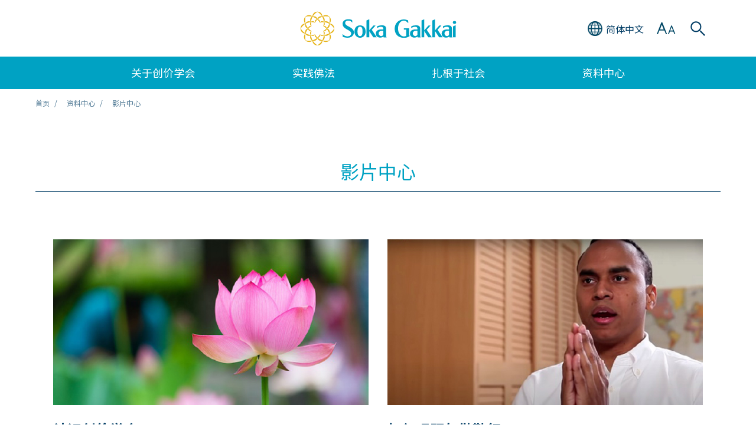

--- FILE ---
content_type: text/html
request_url: https://www.sokaglobal.org/chs/resources/videos.html
body_size: 31866
content:
<!doctype html>
<html lang="zh-hans">

<head>
<!-- Start cookieyes banner -->
<script id="cookieyes" type="text/javascript" src="https://cdn-cookieyes.com/client_data/0f3875bafdda74df0c65ef36/script.js"></script>
<!-- End cookieyes banner -->

	<!-- Google Tag Manager -->
	<script>
		(function(w, d, s, l, i) {
			w[l] = w[l] || [];
			w[l].push({
				'gtm.start': new Date().getTime(),
				event: 'gtm.js'
			});
			var f = d.getElementsByTagName(s)[0],
				j = d.createElement(s),
				dl = l != 'dataLayer' ? '&l=' + l : '';
			j.async = true;
			j.src =
				'https://www.googletagmanager.com/gtm.js?id=' + i + dl;
			f.parentNode.insertBefore(j, f);
		})(window, document, 'script', 'dataLayer', 'GTM-57CNJ6T');
	</script>
	<!-- End Google Tag Manager -->

	<meta charset="UTF-8">
	<meta http-equiv="X-UA-Compatible" content="IE=edge">
	<meta name="viewport" content="width=device-width,  initial-scale=1.0">
	<link rel="shortcut icon" href="/wp-content/themes/soka/assets/img/favicon.ico" type="image/x-icon">
	<link rel="apple-touch-icon" href="/wp-content/themes/soka/assets/img/apple-touch-icon.png">
		<title>影片中心 | 创价学会全球网</title>

	<link href="https://ce.mf.marsflag.com/latest/css/mf-search.css" rel="stylesheet" type="text/css" media="all" charset="UTF-8">
	<link rel="stylesheet" href="https://fonts.googleapis.com/css2?family=Noto+Sans+SC:wght@400;700&family=PT+Mono&display=swap"><link rel="stylesheet" type="text/css" href="/wp-content/themes/soka/assets/css/swiper.min.css" media="all"><link rel="stylesheet" type="text/css" href="/wp-content/themes/soka/assets/css/perfect-scrollbar.css" media="all"><link rel="stylesheet" type="text/css" href="/wp-content/themes/soka/assets/css/reset.css" media="all"><link rel="stylesheet" type="text/css" href="/wp-content/themes/soka/assets/css/common.css?20240126" media="all"><link rel="stylesheet" type="text/css" href="/wp-content/themes/soka/assets/css/common_chs.css" media="all"><link rel="stylesheet" type="text/css" href="/wp-content/themes/soka/assets/css/component.css" media="all"><link rel="stylesheet" type="text/css" href="/wp-content/themes/soka/assets/css/component_chs.css" media="all">	<script src="/wp-content/themes/soka/assets/js/TweenMax.min.js"></script>
	<script src="/wp-content/themes/soka/assets/js/jquery.min.js"></script>
	<script src="/wp-content/themes/soka/assets/js/swiper.min.js"></script>
	<script src="/wp-content/themes/soka/assets/js/perfect-scrollbar.min.js"></script>
	<script src="/wp-content/themes/soka/assets/js/common.js"></script>


	
	
	<!--Facebook verification-->
	<meta name="facebook-domain-verification" content="6061o9qov35k1zl3wnos5mnv4ll26n" />
	<!--End Facebook verification-->

	<!-- Twitter conversion tracking base code -->
	<script>
	!function(e,t,n,s,u,a){e.twq||(s=e.twq=function(){s.exe?s.exe.apply(s,arguments):s.queue.push(arguments);
	},s.version='1.1',s.queue=[],u=t.createElement(n),u.async=!0,u.src='https://static.ads-twitter.com/uwt.js',
	a=t.getElementsByTagName(n)[0],a.parentNode.insertBefore(u,a))}(window,document,'script');
	twq('config','o7pva');
	</script>
	<!-- End Twitter conversion tracking base code -->

	<!-- Meta Pixel Code -->
	<script>
	!function(f,b,e,v,n,t,s)
	{if(f.fbq)return;n=f.fbq=function(){n.callMethod?
	n.callMethod.apply(n,arguments):n.queue.push(arguments)};
	if(!f._fbq)f._fbq=n;n.push=n;n.loaded=!0;n.version='2.0';
	n.queue=[];t=b.createElement(e);t.async=!0;
	t.src=v;s=b.getElementsByTagName(e)[0];
	s.parentNode.insertBefore(t,s)}(window, document,'script',
	'https://connect.facebook.net/en_US/fbevents.js');
	fbq('init', '282396823142156');
	fbq('track', 'PageView');
	</script>
	<noscript><img height="1" width="1" style="display:none" src="https://www.facebook.com/tr?id=282396823142156&ev=PageView&noscript=1" /></noscript>
	<!-- End Meta Pixel Code -->

	<link rel="alternate" hreflang="en" href="/resources/videos.html" />
<link rel="alternate" hreflang="es" href="/es/resources/videos.html" />
<link rel="alternate" hreflang="zh-hans" href="/chs/resources/videos.html" />
<link rel="alternate" hreflang="zh-hant" href="/cht/resources/videos.html" />

<!-- All in One SEO Pack 2.12 by Michael Torbert of Semper Fi Web Design[-1,-1] -->
<meta name="description"  content="观赏关于创价学会、日莲佛法的修行以及提高全球问题意识的影片。" />

<meta name="keywords"  content="影片,创价学会" />

<link rel="canonical" href="/chs/resources/videos.html" />
<meta property="og:title" content="影片中心" />
<meta property="og:type" content="article" />
<meta property="og:url" content="/chs/resources/videos.html" />
<meta property="og:image" content="https://www.sokaglobal.org/wp-content/uploads/OGP/default_ogp.jpg" />
<meta property="og:description" content="观赏关于创价学会、日莲佛法的修行以及提高全球问题意识的影片。" />
<meta property="article:published_time" content="2020-10-01T12:27:40Z" />
<meta property="article:modified_time" content="2025-12-02T02:01:52Z" />
<meta name="twitter:card" content="summary_large_image" />
<meta name="twitter:title" content="影片中心" />
<meta name="twitter:description" content="观赏关于创价学会、日莲佛法的修行以及提高全球问题意识的影片。" />
<meta name="twitter:image" content="https://www.sokaglobal.org/wp-content/uploads/OGP/default_ogp.jpg" />
<meta itemprop="image" content="https://www.sokaglobal.org/wp-content/uploads/OGP/default_ogp.jpg" />
<!-- /all in one seo pack -->
<link rel='dns-prefetch' href='//s.w.org' />
<link rel='stylesheet' id='yarppWidgetCss-css'  href='/wp-content/plugins/yet-another-related-posts-plugin/style/widget.css?ver=5.1.13' type='text/css' media='all' />
<link rel='stylesheet' id='wp-block-library-css'  href='/wp-includes/css/dist/block-library/style.min.css?ver=5.1.13' type='text/css' media='all' />
<link rel='stylesheet' id='wpml-tm-admin-bar-css'  href='/wp-content/plugins/wpml-translation-management/res/css/admin-bar-style.css?ver=2.9.9' type='text/css' media='all' />
<link rel='https://api.w.org/' href='/wp-json/' />
<link rel='prev' title='SGI宪章' href='/chs/resources/sgi-charter.html' />
<link rel='next' title='各界之声' href='/chs/resources/expert-perspectives.html' />
<link rel="alternate" type="application/json+oembed" href="/wp-json/oembed/1.0/embed?url=http%3A%2F%2F%2Fchs%2Fresources%2Fvideos.html" />
<link rel="alternate" type="text/xml+oembed" href="/wp-json/oembed/1.0/embed?url=http%3A%2F%2F%2Fchs%2Fresources%2Fvideos.html&#038;format=xml" />
<meta name="generator" content="WPML ver:4.3.16 stt:65,66,1,4,67,45,2;" />
<style>.wp-block-gallery.is-cropped .blocks-gallery-item picture{height:100%;width:100%;}</style></head>

<body id="page-top">
	<!-- Google Tag Manager (noscript) -->
	<noscript><iframe src="https://www.googletagmanager.com/ns.html?id=GTM-57CNJ6T" height="0" width="0" style="display:none;visibility:hidden"></iframe></noscript>
	<!-- End Google Tag Manager (noscript) -->
	<!-- FB SDK PagePlugin (script) -->
	<div id="fb-root"></div><script async defer crossorigin="anonymous" src="https://connect.facebook.net/zh_TW/sdk.js#xfbml=1&version=v14.0&appId=5066769323372771&autoLogAppEvents=1" nonce="7nQWPDzr"></script>
	<!-- End FB SDK PagePlugin (script) -->

	<div class="wrapper">
		<div class="header01">
			<header>
				<div class="inner">
					<div class="logo01">
						<a class="gnavi" href="/chs/">
							<img class="sp" src="/wp-content/themes/soka/assets/img/logo01.png" alt="">
							<img class="pc" src="/wp-content/themes/soka/assets/img/logo01_pc.png" alt="">
						</a>
					</div>

					<div class="lang01">
						<div class="btn01">
							<div class="icon01"></div>
							<div class="text01">
								<span class="sp">简</span>
								<span class="pc">简体中文</span>
							</div>
						</div>

						<div class="select01 pc">
							<ul>
								<li><a href="/resources/videos.html"><span>English</span></a></li><li><a href="/es/resources/videos.html"><span>Español</span></a></li><li><a href="/cht/resources/videos.html"><span>繁體中文</span></a></li><li class="active"><a href="/chs/resources/videos.html"><span>简体中文</span></a></li>							</ul>
						</div>
					</div>

					<div class="size01">
						<div class="btn01"></div>

						<div class="select02 pc">
							<ul>
								<li class="active"><span>小</span></li>
								<li><span>中</span></li>
								<li><span>大</span></li>
							</ul>
						</div>
					</div>

					<div class="search-area01">
						<div class="btn01"></div>
						<div class="search01">
							<div class="search01-inner">
								<div class="mf_finder_container">
									<mf-search-box submit-text="" placeholder="输入关键字" ajax-url="https://finder.api.mf.marsflag.com/api/v1/finder_service/documents/965ba0bb/search" serp-url="/chs/search-result.html#/" doctype-hidden options-hidden category-hidden category-csv="预设" category-default="预设"></mf-search-box>
								</div>
							</div>
						</div>
					</div>

					<div class="menu01"></div>
				</div>
			</header>

			<div class="select01 sp">
				<ul>
					<li><a href="/resources/videos.html"><span>English</span></a></li><li><a href="/es/resources/videos.html"><span>Español</span></a></li><li><a href="/cht/resources/videos.html"><span>繁體中文</span></a></li><li class="active"><a href="/chs/resources/videos.html"><span>简体中文</span></a></li>				</ul>
			</div>

			<nav>
				<div class="inner">
					<ul class="nav01">
						<li>
							<div class="nav01-cell">关于创价学会</div>
							<div class="pulldown01">
								<div class="link01">
									<div class="ll"><a class="gnavi" href="/chs/about-the-soka-gakkai.html">关于创价学会</a></div>
								</div>
								<ul>
									<li>
										<div class="mm"><a class="gnavi" href="/chs/about-the-soka-gakkai/at-a-glance.html">概览</a></div>
										<div class="ss"><a class="gnavi" href="/chs/about-the-soka-gakkai/at-a-glance/legacy-of-the-founding-presidents.html">三代会长的精神</a></div>
										<div class="ss"><a class="gnavi" href="/chs/about-the-soka-gakkai/at-a-glance/a-global-organization.html">全球性组织</a></div>
									</li>
									<li>
										<div class="mm"><a class="gnavi" href="/chs/about-the-soka-gakkai/buddhist-lineage.html">佛教的源流</a></div>
										<div class="ss"><a class="gnavi" href="/chs/about-the-soka-gakkai/buddhist-lineage/shakyamuni.html">释迦牟尼</a></div>
										<div class="ss"><a class="gnavi" href="/chs/about-the-soka-gakkai/buddhist-lineage/lotus-sutra.html">法华经</a></div>
										<div class="ss"><a class="gnavi" href="/chs/about-the-soka-gakkai/buddhist-lineage/nichiren.html">日莲</a></div>
									</li>
									<li>
										<div class="mm"><a class="gnavi" href="/chs/about-the-soka-gakkai/lives-of-the-founding-presidents.html">三代会长的生平</a></div>
										<div class="ss"><a class="gnavi" href="/chs/about-the-soka-gakkai/lives-of-the-founding-presidents/tsunesaburo-makiguchi.html">牧口常三郎</a></div>
										<div class="ss"><a class="gnavi" href="/chs/about-the-soka-gakkai/lives-of-the-founding-presidents/josei-toda.html">户田城圣</a></div>
										<div class="ss"><a class="gnavi" href="/chs/about-the-soka-gakkai/lives-of-the-founding-presidents/daisaku-ikeda.html">池田大作</a></div>
									</li>
									<li>
										<div class="mm"><a class="gnavi" href="/chs/about-the-soka-gakkai/our-history.html">历史沿革</a></div>
									</li>
									<li>
										<div class="mm"><a class="gnavi" href="/chs/resources/sg-charter.html"> 创价学会社会宪章</a></div>
									</li>
								</ul>
							</div>
						</li>
						<li>
							<div class="nav01-cell">实践佛法</div>
							<div class="pulldown01">
								<div class="link01">
									<div class="ll"><a class="gnavi" href="/chs/practicing-buddhism.html">实践佛法</a></div>
								</div>
								<ul>
									<li>
										<div class="mm"><a class="gnavi" href="/chs/practicing-buddhism/daily-practice.html">日常修行</a></div>
									</li>
									<li>
										<div class="mm"><a class="gnavi" href="/chs/practicing-buddhism/nam-myoho-renge-kyo.html">南无妙法莲华经</a></div>
									</li>
									<li>
										<div class="mm"><a class="gnavi" href="/chs/practicing-buddhism/the-gohonzon.html">御本尊</a></div>
									</li>
									<li>
										<div class="mm"><a class="gnavi" href="/chs/resources/videos/how-to-chant.html">如何唱题与做勤行</a></div>
									</li>
									<li>
										<div class="mm"><a class="gnavi" href="/chs/practicing-buddhism/personal-experiences.html">人物故事</a></div>
									</li>
									<li>
										<div class="mm"><a class="gnavi" href="/chs/resources/videos/treasure-the-connection-faces-of-the-soka-gakkai.html">珍视心与心的联系──创造人生的价值</a></div>
									</li>
									<li>
										<div class="mm"><a class="gnavi" href="/chs/practicing-buddhism/key-buddhist-concepts.html">佛法概念精选</a></div>
									</li>
								</ul>
							</div>
						</li>
						<li>
							<div class="nav01-cell">扎根于社会</div>
							<div class="pulldown01">
								<div class="link01">
									<div class="ll"><a class="gnavi" href="/chs/in-society.html">扎根于社会</a></div>
								</div>
								<ul>
									<li>
										<div class="mm"><a class="gnavi" href="/chs/in-society/news.html">最新消息</a></div>
									</li>
									<li>
										<div class="mm"><a class="gnavi" href="/chs/in-society/action-on-global-issues.html">为全球问题努力</a></div>
									</li>
									<li>
										<div class="mm"><a class="gnavi" href="/chs/resources/videos/global-issues-awareness.html">关注全球议题</a></div>
									</li>
									<li>
										<div class="mm"><a class="gnavi" href="/chs/in-society/initiatives.html">展开行动</a></div>
									</li>
									<li>
										<div class="mm"><a class="gnavi" href="/chs/in-society/campaigns.html">发掘改变的希望</a></div>
									</li>
									<li>
										<div class="mm"><a class="gnavi" href="/chs/in-society/affiliated-organizations.html">关联团体</a></div>
									</li>
								</ul>
							</div>
						</li>
						<li>
							<div class="nav01-cell">资料中心</div>
							<div class="pulldown01">
								<div class="link01">
									<div class="ll"><a class="gnavi" href="/chs/resources.html">资料中心</a></div>
								</div>
								<ul>
									<li>
										<div class="mm"><a class="gnavi" href="/chs/resources/videos.html">影片中心</a></div>
									</li>
									<li>
										<div class="mm"><a class="gnavi" href="/chs/resources/study-materials.html">数位资源</a></div>
									</li>
									<li>
										<div class="mm"><a class="gnavi link-daily-encouragement" href="/chs/resources/daily-encouragement/january-1.html">每日箴言</a></div>
									</li>
									<li>
										<div class="mm"><a class="gnavi" href="/chs/resources/global-issues-resources.html">全球议题专区</a></div>
									</li>
									<li>
										<div class="mm"><a class="gnavi" href="/chs/resources/expert-perspectives.html">各界之声</a></div>
									</li>
									<li>
										<div class="mm"><a class="gnavi" href="/chs/resources/constitution-of-the-soka-gakkai.html">创价学会会宪</a></div>
									</li>
									<li>
										<div class="mm"><a class="gnavi" href="/chs/resources/sg-charter.html">创价学会社会宪章</a></div>
									</li>
									<li>
										<div class="mm"><a class="gnavi" href="/chs/contact-us/media-room/annual-peace-activities-reports.html">年度和平活动报告</a></div>
									</li>
									<li>
										<div class="mm"><a class="gnavi" href="/wp-content/uploads/pdf/soka-gakkai-books-and-publications-en.pdf" target="_blank">创价学会出版刊物</a></div>
									</li>
									<li>
										<div class="mm"><a class="gnavi" href="/chs/resources/related-websites.html">相关网站</a></div>
									</li>
									<li>
										<div class="mm"><a class="gnavi" href="/wp-content/uploads/pdf/soka-gakkai-media-kit-chs-July-2025.pdf" target="_blank">公关资料</a></div>
									</li>
								</ul>
							</div>
						</li>
					</ul>
				</div>
			</nav>

			<div class="pulldown02">
				<div class="inner">
					<div>
						<div class="search01">
							<div class="search01-inner">
								<div class="mf_finder_container">
									<mf-search-box submit-text="" placeholder="输入关键字" ajax-url="https://finder.api.mf.marsflag.com/api/v1/finder_service/documents/965ba0bb/search" serp-url="/chs/search-result.html#/" doctype-hidden options-hidden category-hidden category-csv="预设" category-default="预设"></mf-search-box>
								</div>
							</div>
						</div>

						<div class="font01">
							<div class="ttl">字体</div>
							<ul>
								<li class="active"><span>小</span></li>
								<li><span>中</span></li>
								<li><span>大</span></li>
							</ul>
						</div>

						<div class="list01">
							<ul>
								<li><a class="gnavi" href="/chs/"><span>首页</span></a></li>
								<li class="pull">
									<a href=""><span>关于创价学会</span></a>
									<ul class="down">
										<li class="ll"><a class="gnavi" href="/chs/about-the-soka-gakkai.html">关于创价学会</a></li>
										<li class="mm"><a class="gnavi" href="/chs/about-the-soka-gakkai/at-a-glance.html">概览</a></li>
										<li class="ss"><a class="gnavi" href="/chs/about-the-soka-gakkai/at-a-glance/legacy-of-the-founding-presidents.html">三代会长的精神</a></li>
										<li class="ss"><a class="gnavi" href="/chs/about-the-soka-gakkai/at-a-glance/a-global-organization.html">全球性组织</a></li>
										<li class="mm"><a class="gnavi" href="/chs/about-the-soka-gakkai/buddhist-lineage.html">佛教的源流</a></li>
										<li class="ss"><a class="gnavi" href="/chs/about-the-soka-gakkai/buddhist-lineage/shakyamuni.html">释迦牟尼</a></li>
										<li class="ss"><a class="gnavi" href="/chs/about-the-soka-gakkai/buddhist-lineage/lotus-sutra.html">法华经</a></li>
										<li class="ss"><a class="gnavi" href="/chs/about-the-soka-gakkai/buddhist-lineage/nichiren.html">日莲</a></li>
										<li class="mm"><a class="gnavi" href="/chs/about-the-soka-gakkai/lives-of-the-founding-presidents.html">三代会长的生平</a></li>
										<li class="ss"><a class="gnavi" href="/chs/about-the-soka-gakkai/lives-of-the-founding-presidents/tsunesaburo-makiguchi.html">牧口常三郎</a></li>
										<li class="ss"><a class="gnavi" href="/chs/about-the-soka-gakkai/lives-of-the-founding-presidents/josei-toda.html">户田城圣</a></li>
										<li class="ss"><a class="gnavi" href="/chs/about-the-soka-gakkai/lives-of-the-founding-presidents/daisaku-ikeda.html">池田大作</a></li>
										<li class="mm"><a class="gnavi" href="/chs/about-the-soka-gakkai/our-history.html">历史沿革</a></li>
										<li class="mm"><a class="gnavi" href="/chs/resources/sg-charter.html">创价学会社会宪章</a></li>
									</ul>
								</li>
								<li class="pull">
									<a href=""><span>实践佛法</span></a>
									<ul class="down">
										<li class="ll"><a class="gnavi" href="/chs/practicing-buddhism.html">实践佛法</a></li>
										<li class="mm"><a class="gnavi" href="/chs/practicing-buddhism/daily-practice.html">日常修行</a></li>
										<li class="mm"><a class="gnavi" href="/chs/practicing-buddhism/nam-myoho-renge-kyo.html">南无妙法莲华经</a></li>
										<li class="mm"><a class="gnavi" href="/chs/practicing-buddhism/the-gohonzon.html">御本尊</a></li>
										<li class="mm"><a class="gnavi" href="/chs/resources/videos/how-to-chant.html">如何唱题与做勤行</a></li>
										<li class="mm"><a class="gnavi" href="/chs/practicing-buddhism/personal-experiences.html">人物故事</a></li>
										<li class="mm"><a class="gnavi" href="/chs/resources/videos/treasure-the-connection-faces-of-the-soka-gakkai.html">珍视心与心的联系──创造人生的价值</a></li>
										<li class="mm"><a class="gnavi" href="/chs/practicing-buddhism/key-buddhist-concepts.html">佛法概念精选</a></li>
									</ul>
								</li>
								<li class="pull">
									<a href=""><span>扎根于社会</span></a>
									<ul class="down">
										<li class="ll"><a class="gnavi" href="/chs/in-society.html">扎根于社会</a></li>
										<li class="mm"><a class="gnavi" href="/chs/in-society/news.html">最新消息</a></li>
										<li class="mm"><a class="gnavi" href="/chs/in-society/action-on-global-issues.html">为全球问题努力</a></li>
										<li class="mm"><a class="gnavi" href="/chs/resources/videos/global-issues-awareness.html">关注全球议题</a></li>
										<li class="mm"><a class="gnavi" href="/chs/in-society/initiatives.html">展开行动</a></li>
										<li class="mm"><a class="gnavi" href="/chs/in-society/campaigns.html">发掘改变的希望</a></li>
										<li class="mm"><a class="gnavi" href="/chs/in-society/affiliated-organizations.html">关联团体</a></li>
									</ul>
								</li>
								<li class="pull b2">
									<a href=""><span>资料中心</span></a>
									<ul class="down">
										<li class="ll"><a class="gnavi" href="/chs/resources.html">资料中心</a></li>
										<li class="mm"><a class="gnavi" href="/chs/resources/videos.html">影片中心</a></li>
										<li class="mm"><a class="gnavi" href="/chs/resources/study-materials.html">数位资源</a></li>
										<li class="mm"><a class="gnavi link-daily-encouragement" href="/chs/resources/daily-encouragement/january-1.html">每日箴言</a></li>
										<li class="mm"><a class="gnavi" href="/chs/resources/global-issues-resources.html">全球议题专区</a></li>
										<li class="mm"><a class="gnavi" href="/chs/resources/expert-perspectives.html">各界之声</a></li>
										<li class="mm"><a class="gnavi" href="/chs/resources/constitution-of-the-soka-gakkai.html">创价学会会宪</a></li>
										<li class="mm"><a class="gnavi" href="/chs/resources/sg-charter.html">创价学会社会宪章</a></li>
										<li class="mm"><a class="gnavi" href="/chs/contact-us/media-room/annual-peace-activities-reports.html">年度和平活动报告</a></li>
										<li class="mm"><a class="gnavi" href="/wp-content/uploads/pdf/soka-gakkai-books-and-publications-en.pdf" target="_blank">创价学会出版刊物</a></li>
										<li class="mm"><a class="gnavi" href="/chs/resources/related-websites.html">相关网站</a></li>
										<li class="mm"><a class="gnavi" href="/wp-content/uploads/pdf/soka-gakkai-media-kit-chs-July-2025.pdf" target="_blank">公关资料</a></li>
									</ul>
								</li>
								<li class="pull b2">
									<a href=""><span>联络须知</span></a>
									<ul class="down">
										<li class="mm"><a class="gnavi" href="/chs/contact-us/general-inquiries.html">一般查询</a></li>
										<li class="mm"><a class="gnavi" href="/chs/contact-us/media-room.html">媒体专区</a></li>
									</ul>
								</li>
								<li class="b2"><a class="gnavi" href="/chs/terms-of-use.html"><span>使用条款</span></a></li>
								<li class="b2"><a class="gnavi" href="/chs/site-map.html"><span>网站地图</span></a></li>
							</ul>
						</div>

						<ul class="sns01">
							<li><a class="gnavi" href="https://www.facebook.com/sgi.cht/" target="_blank"><img src="/wp-content/themes/soka/assets/img/sns01_01.png" alt=""></a></li>
							<li><a class="gnavi" href="https://twitter.com/sgi_info/" target="_blank"><img src="/wp-content/themes/soka/assets/img/x-icon-sokaglobal.png" alt=""></a></li>
							<li><a class="gnavi" href="https://www.instagram.com/sgi.info/" target="_blank"><img src="/wp-content/themes/soka/assets/img/sns01_03.png" alt=""></a></li>
							<li><a class="gnavi" href="https://www.youtube.com/user/SGIVideosOnline" target="_blank"><img src="/wp-content/themes/soka/assets/img/sns01_04.png" alt=""></a></li>
						</ul>

						<div class="list02">
							<div class="ttl">相关网站</div>
							<ul>
								<li><a class="gnavi" href="https://www.daisakuikeda.org/chs/" target="_blank"><span>池田大作</span></a></li>
								<li><a class="gnavi" href="https://www.joseitoda.org/" target="_blank"><span>户田城圣</span></a></li>
								<li><a class="gnavi" href="https://www.tmakiguchi.org/" target="_blank"><span>牧口常三郎</span></a></li>
								<li><a class="gnavi" href="http://chs.sgilibrary.org/" target="_blank"><span>御书、法华经、佛教辞典</span></a></li>
							</ul>
						</div>

					</div>
				</div>
			</div>
		</div>

		<div class="header01-space"></div>
		<!-- MainContent  -->		<section class="area00">
			<div class="inner">
				<ul>
					<li><a class="hover" href="/chs/">首页</a></li>
					<li><a class="hover" href="/chs/resources.html">资料中心</a></li>
										<li>影片中心</li>				</ul>
			</div>
		</section>

		
<div class="area31 share_btn_bottom"><div class="inner"><div class="box-area01"><div class="box01"><div class="title01"><h1>影片中心</h1></div><div class="list01"><ul><li><a class="link hover03" href="/chs/resources/videos/what-is-the-soka-gakkai.html"><span class="photo"><img src="/wp-content/themes/soka/assets/img/data/4A00001_img01.jpg" alt=""></span><span class="text-area"><span class="ttl">认识创价学会</span><span class="text"> 介绍创价学会及日莲佛法修行的影片。 </span></span></a></li><li><a class="link hover03" href="/chs/resources/videos/how-to-chant.html"><span class="photo"><img src="/wp-content/themes/soka/assets/img/data/4A00001_img02.jpg" alt=""></span><span class="text-area"><span class="ttl">如何唱题与做勤行</span><span class="text"> 介绍如何唱念“南无妙法莲华经（Nam-myoho-renge-kyo）”（唱题）以及诵读《法华经》中部分经文（勤行）的短片。 </span></span></a></li><li><a class="link hover03" href="/chs/resources/videos/treasure-the-connection-faces-of-the-soka-gakkai.html"><span class="photo"><img src="/wp-content/themes/soka/assets/img/data/4A00001_img03.jpg" alt=""></span><span class="text-area"><span class="ttl">珍视心与心的联系──创造人生的价值</span><span class="text"> 介绍世界各地创价学会会员的一系列影片。 </span></span></a></li><li><a class="link hover03" href="/chs/resources/videos/global-issues-awareness.html"><span class="photo"><img src="/wp-content/themes/soka/assets/img/data/4A00001_img04.jpg" alt=""></span><span class="text-area"><span class="ttl">关注全球议题</span><span class="text"> 针对人权教育、可持续发展、废除核武器的主题，提供有利于教育启蒙活动的相关影片。 </span></span></a></li><li><a class="link hover03" href="/chs/resources/videos/real-talk.html"><span class="photo"><img src="/wp-content/uploads/2025/11/real-talk-mitsuko-suman-kenny.jpg" alt=""></span><span class="text-area"><span class="ttl">来点真心话</span><span class="text"> 创价学会会员们回顾自身如何透过日莲佛法应对日常生活中的顺境与逆境。 </span></span></a></li></ul></div></div></div></div></div>

	
<div class="cp-btn01 share_btn_block">
	<div class="share_btn">
		<a href="" id="webShareButton" class="share_btn_ico share_light_grey"></a>
	</div>
</div>
<!-- Footer -->
<script type='text/javascript' src='/wp-includes/js/wp-embed.min.js?ver=5.1.13'></script>

		<div class="footer-bnr" style="background-color: #f05a23">
		<div class="inner">
			<div class="footer-bnr-inner">
				<div><p class="footer-bnr-text" style="color: #000000 "><a href="/wp-content/uploads/pdf/chs-soka-gakkai-offical-platforms.pdf" style="color:white!important;" target="_blank"> 欢迎分享<b>电子版传单</b>，探索我们的官方平台  </a></p></div>
				<div><p class="footer-bnr-link" style="color: #000000 "></p></div>
			</div>
		</div>
	</div>
	<footer>
	<div class="block01">
		<div class="inner">
			<div class="btn-top01">
				<a class="hover" href="#page-top">回到页首</a>
			</div>
			<div class="logo-area01">
				<div class="logo01"><img src="/wp-content/themes/soka/assets/img/logo02.png" alt=""><span></span></div>
			</div>

			<ul class="nav01">
				<li>
				</li>
				<li>
				</li>
				<li>
					<div class="cate01"><a href="/chs/contact-us/general-inquiries.html">联络须知</a></div>
					<div class="cate02"><a href="/chs/contact-us/general-inquiries.html">一般查询</a></div>
					<div class="cate02"><a href="/chs/contact-us/media-room.html">媒体专区</a></div>
					<div class="cate02"><a href="https://sgi-peace.org/contact-us" target="_blank">SGI联合国相关事务办事处</a></div>
				</li>
				<li>
					<div class="cate01"><a href="/chs/resources/related-websites.html">相关网站</a></div>
					<div class="cate02"><a href="https://www.daisakuikeda.org/chs/" target="_blank">池田大作</a></div>
					<div class="cate02"><a href="https://www.joseitoda.org/" target="_blank">户田城圣</a></div>
					<div class="cate02"><a href="https://www.tmakiguchi.org/" target="_blank">牧口常三郎</a></div>
					<div class="cate02"><a href="http://chs.sgilibrary.org/" target="_blank">御书、法华经、佛教辞典</a></div>
					<div class="cate02"><a href="https://sgi-peace.org/" target="_blank">SGI和平行动</a></div>
				</li>
			</ul>

			<ul class="nav02">
				<li class="pull">
				</li>
				<li class="pull">
				</li>
				<li class="pull">
					<a href=""><span>联络须知</span></a>
					<ul class="down">
						<li><a href="/chs/contact-us/general-inquiries.html">一般查询</a></li>
						<li><a href="/chs/contact-us/media-room.html">媒体专区</a></li>
					</ul>
				</li>
				<li class="pull">
					<a href=""><span>相关网站</span></a>
					<ul class="down">
						<li><a href="/chs/resources/related-websites.html">相关网站</a></li>
						<li><a href="https://www.daisakuikeda.org/chs/" target="_blank">池田大作</a></li>
						<li><a href="https://www.joseitoda.org/" target="_blank">户田城圣</a></li>
						<li><a href="https://www.tmakiguchi.org/" target="_blank">牧口常三郎</a></li>
						<li><a href="http://chs.sgilibrary.org/" target="_blank">御书、法华经、佛教辞典</a></li>
					</ul>
				</li>
			</ul>

			<ul class="sns01">
				<li><a class="hover01" href="https://www.facebook.com/sgi.cht/" target="_blank"><img src="/wp-content/themes/soka/assets/img/sns01_01.png" alt=""></a></li>
				<li><a class="hover01" href="https://twitter.com/sgi_info/" target="_blank"><img src="/wp-content/themes/soka/assets/img/x-icon-sokaglobal.png" alt=""></a></li>
				<li><a class="hover01" href="https://www.instagram.com/sgi.info/" target="_blank"><img src="/wp-content/themes/soka/assets/img/sns01_03.png" alt=""></a></li>
				<li><a class="hover01" href="https://www.youtube.com/user/SGIVideosOnline" target="_blank"><img src="/wp-content/themes/soka/assets/img/sns01_04.png" alt=""></a></li>
			</ul>
		</div>
	</div>

	<div class="block02">
		<div class="inner">
			<div class="util-area01">
				<ul class="util01">
					<li><a class="hover00" href="/chs/site-map.html">网站地图</a></li>
					<li><a class="hover00" href="/chs/terms-of-use.html">使用条款</a></li>
					<li><a class="hover00" href="/chs/cookies-policy.html">Cookies政策</a></li>
					<li><a class="hover00" href="/chs/contact-us/general-inquiries.html">一般查询</a></li>
					<li><a class="hover00" href="/chs/contact-us/media-room.html">媒体专区</a></li>
				</ul>
				<div class="copy01">&copy; 创价学会版权所有</div>
			</div>
		</div>
	</div>
</footer>

</div>
<script src="https://ce.mf.marsflag.com/latest/js/mf-search.js" charset="UTF-8"></script>

</body>

</html>

--- FILE ---
content_type: text/css
request_url: https://www.sokaglobal.org/wp-content/themes/soka/assets/css/common_chs.css
body_size: 4427
content:
@charset "UTF-8";html.font-size-medium{font-size:72.91%}body{font-family:'Noto Sans SC','PT Mono',monospace,sans-serif}textarea{font-family:'Noto Sans SC','PT Mono',monospace,sans-serif}.area05 .box02 .text01 .quote{font-style:normal}.area21 .title02 h2 i{font-style:normal}.area25 .title02 h2 i{font-style:normal}.area21 .list01 ul li .photo-area .exp .credit{font-style:normal}.area21 .list02 ul li .photo-area .exp .credit{font-style:normal}.area23 .select01 select.month{padding-left:30px}.area23 .select01 select.day{padding-left:30px}.font-size-large .area23 .select01 select.month,.font-size-medium .area23 .select01 select.month{padding-left:15px}.font-size-large .area23 .select01 select.day,.font-size-medium .area23 .select01 select.day{padding-left:12px}.area27 .search01 .search01-inner label.mf_finder_searchBox_category::before{content:"搜索范围:"}.area28 .map-area01 .map01 .map .world-area01{margin:calc(96 / 654 * 100%) 0 0 calc(4 / 654 * 100%)}.area28 .map-area01 .map01 .map .world-area02.p01{margin:calc(202 / 654 * 100%) 0 0 calc(50 / 654 * 100%)}.area28 .map-area01 .map01 .map .world-area03{margin:calc(152 / 654 * 100%) 0 0 calc(504 / 654 * 100%)}.area28 .map-area01 .map01 .map .world-area05{margin:calc(200 / 654 * 100%) 0 0 calc(350 / 654 * 100%)}.area34 .box01 .map .bldg01{margin:calc(237 / 660 * 100%) 0 0 calc(3 / 660 * 100%);width:calc(205 / 660 * 100%)}.area34 .box01 .map .bldg02{margin:calc(345 / 660 * 100%) 0 0 calc(3 / 660 * 100%);width:calc(186 / 660 * 100%)}.area34 .box01 .map .bldg03{margin:calc(292 / 660 * 100%) 0 0 calc(343 / 660 * 100%);width:calc(249 / 660 * 100%)}.area34 .box01 .map .bldg04{margin:calc(415 / 660 * 100%) 0 0 calc(273 / 660 * 100%);width:calc(338 / 660 * 100%)}.area34 .box01 .map .bldg05{margin:calc(497 / 660 * 100%) 0 0 calc(398 / 660 * 100%);width:calc(188 / 660 * 100%)}.area34 .box01 .map .bldg06{margin:calc(629 / 660 * 100%) 0 0 calc(378 / 660 * 100%);width:calc(278 / 660 * 100%)}.is-consent_no::before{content:'请留意，若您未同意Cookies则无法观赏影片。'}@media screen and (min-width:960px){.area01 .slide01 ul li a::after{content:"更多"}.area23 .select01 select.month{padding-left:1.4em}.area23 .select01 select.day{padding-left:1.4em}.area28 .map-area01 .map01 .map .world-area01{margin:calc(110 / 730 * 100%) 0 0 calc(10 / 730 * 100%)}.area28 .map-area01 .map01 .map .world-area02.p01{margin:calc(228 / 730 * 100%) 0 0 calc(90 / 730 * 100%)}.area28 .map-area01 .map01 .map .world-area03{margin:calc(174 / 730 * 100%) 0 0 calc(570 / 730 * 100%)}.area28 .map-area01 .map01 .map .world-area05{margin:calc(230 / 730 * 100%) 0 0 calc(406 / 730 * 100%)}.area34 .box01 .map .bldg01{margin:calc(241 / 746 * 100%) 0 0 calc(37 / 746 * 100%);width:calc(228 / 746 * 100%)}.area34 .box01 .map .bldg02{margin:calc(347 / 746 * 100%) 0 0 calc(37 / 746 * 100%);width:calc(211 / 746 * 100%)}.area34 .box01 .map .bldg03{margin:calc(305 / 746 * 100%) 0 0 calc(399/ 746 * 100%);width:calc(213 / 746 * 100%)}.area34 .box01 .map .bldg04{margin:calc(433 / 746 * 100%) 0 0 calc(330 / 746 * 100%);width:calc(299 / 746 * 100%)}.area34 .box01 .map .bldg05{margin:calc(552 / 746 * 100%) 0 0 calc(453 / 746 * 100%);width:calc(249 / 746 * 100%)}.area34 .box01 .map .bldg06{margin:calc(640 / 746 * 100%) 0 0 calc(434 / 746 * 100%);width:calc(268 / 746 * 100%)}}@media screen and (max-width:960px){.area01 .slide01 .hero-area-slide .text{display:block;position:absolute;top:0;left:0;margin:calc(95 / 750 * 100%) 0 0;padding:calc(10 / 750 * 100%) calc(133 / 750 * 100%);line-height:1.4;letter-spacing:calc(.3 / 750 * 100vw);font-weight:700;color:#00a2c3;background-color:rgba(255,255,255,.85)}.area01 .slide01 .hero-area-slide .text .msg01{display:block;font-size:calc(26 / 750 * 100vw)}}@media screen and (min-width:961px){.area01 .slide01 .hero-area-slide .text{display:block;position:absolute;top:0;left:0;margin:calc(88 / 750 * 100%) 0 0;padding:calc(6 / 750 * 100%) calc(95 / 750 * 100%);line-height:1.4;letter-spacing:calc(.3 / 750 * 100vw);font-weight:700;color:#00a2c3;background-color:rgba(255,255,255,.85)}.area01 .slide01 .hero-area-slide .text .msg01{display:block;font-size:calc(26 / 750 * 100vw)}}@media screen and (min-width:1366px){.area01 .slide01 .hero-area-slide .text{margin:calc(163 / 1366 * 100%) 0 0;padding:calc(14 / 1366 * 100%) calc(177 / 1366 * 100%);line-height:1.3;letter-spacing:calc(.2 / 1366 * 100vw);letter-spacing:.3px}.area01 .slide01 .hero-area-slide .text .msg01{font-size:calc(33 / 1366 * 100vw)}}
/*# sourceMappingURL=maps/common_chs.css.map */


--- FILE ---
content_type: text/css
request_url: https://www.sokaglobal.org/wp-content/plugins/yet-another-related-posts-plugin/style/widget.css?ver=5.1.13
body_size: 635
content:
.yarpp_pro_msg{
    border: 1px ridge #D0D0D0;
    padding: 0.4em 2em 0.8em;
    text-align: justify;
}
.yarpp_pro_msg strong{
    display: inline-block;
    text-align: center;
    width: 100%;
    color: orange;
}
.yarpp_help {
    position: relative;
    display: inline-block;
    background: transparent url('/wp-includes/images/wpicons.png') no-repeat -520px -20px;
    vertical-align: text-bottom;
    width: 20px;
    height: 20px;
}
.yarpp_help_msg {
    position: absolute;
    left: 25px;
    display: none;
    border: 1px solid #D0D0D0;
    width: 250px;
    text-align: justify;
    padding: 10px 15px;
    background-color: #FFF;
    box-shadow: 0 0 0.4em -0.15em #333;
    z-index: 100;
}
.yarpp_help:hover .yarpp_help_msg{
    display: block
}